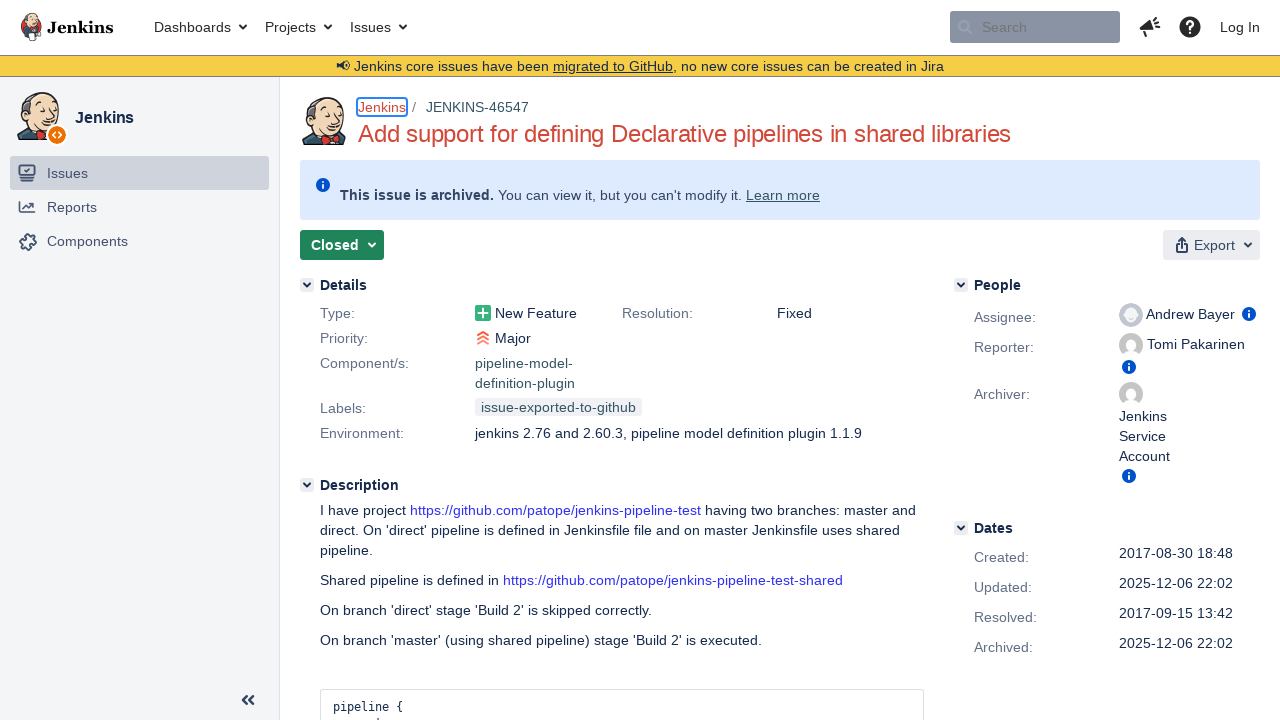

--- FILE ---
content_type: text/html;charset=UTF-8
request_url: https://issues.jenkins.io/browse/JENKINS-46547?attachmentSortBy=dateTime
body_size: 67763
content:


<h2 style="display:none;">[JENKINS-46547] Add support for defining Declarative pipelines in shared libraries</h2>


    














    <div class="tabwrap aui-tabs horizontal-tabs aui-tabs-disabled">
        <script>resourcePhaseCheckpoint.interaction.then(() => require('wrm/require')('wrc!commentPins'));</script><script>resourcePhaseCheckpoint.interaction.then(() => require('wrm/require')('wrc!commentPinsDiscovery'));</script>

        <ul role="tablist" id="issue-tabs" class="tabs-menu" aria-label="Activity">
                                
            
            <li class="menu-item "
                role="presentation"
                id="all-tabpanel"
                data-id="all-tabpanel"
                data-key="com.atlassian.jira.plugin.system.issuetabpanels:all-tabpanel"
                data-label="All"
                data-href="/browse/JENKINS-46547?page=com.atlassian.jira.plugin.system.issuetabpanels:all-tabpanel"
            >
                                    <a role="tab" aria-selected="false" aria-controls="all-tabpanel-tabpanel" id="all-tabpanel-link" href="/browse/JENKINS-46547?page=com.atlassian.jira.plugin.system.issuetabpanels:all-tabpanel" tabindex="-1" class="ajax-activity-content">All</a>
                            </li>
                                
            
            <li class="menu-item  active-tab active "
                role="presentation"
                id="comment-tabpanel"
                data-id="comment-tabpanel"
                data-key="com.atlassian.jira.plugin.system.issuetabpanels:comment-tabpanel"
                data-label="Comments"
                data-href="/browse/JENKINS-46547?page=com.atlassian.jira.plugin.system.issuetabpanels:comment-tabpanel"
            >
                                    <a role="tab" aria-controls="comment-tabpanel-tabpanel" id="comment-tabpanel-link" aria-selected="true" tabindex="0">Comments</a>
                            </li>
                                
            
            <li class="menu-item "
                role="presentation"
                id="changehistory-tabpanel"
                data-id="changehistory-tabpanel"
                data-key="com.atlassian.jira.plugin.system.issuetabpanels:changehistory-tabpanel"
                data-label="History"
                data-href="/browse/JENKINS-46547?page=com.atlassian.jira.plugin.system.issuetabpanels:changehistory-tabpanel"
            >
                                    <a role="tab" aria-selected="false" aria-controls="changehistory-tabpanel-tabpanel" id="changehistory-tabpanel-link" href="/browse/JENKINS-46547?page=com.atlassian.jira.plugin.system.issuetabpanels:changehistory-tabpanel" tabindex="-1" class="ajax-activity-content">History</a>
                            </li>
                                
            
            <li class="menu-item "
                role="presentation"
                id="activity-stream-issue-tab"
                data-id="activity-stream-issue-tab"
                data-key="com.atlassian.streams.streams-jira-plugin:activity-stream-issue-tab"
                data-label="Activity"
                data-href="/browse/JENKINS-46547?page=com.atlassian.streams.streams-jira-plugin:activity-stream-issue-tab"
            >
                                    <a role="tab" aria-selected="false" aria-controls="activity-stream-issue-tab-tabpanel" id="activity-stream-issue-tab-link" href="/browse/JENKINS-46547?page=com.atlassian.streams.streams-jira-plugin:activity-stream-issue-tab" tabindex="-1" class="ajax-activity-content">Activity</a>
                            </li>
                </ul>

                    <div class="sortwrap">
                                    <button id="sort-button" class="issue-activity-sort-link aui-button aui-button-compact aui-button-subtle ajax-activity-content" data-tab-sort data-ajax="/browse/JENKINS-46547?actionOrder=desc" data-order="desc" title="Reverse sort direction">
                        <span class="activity-tab-sort-label">Oldest first</span>
                        <span class="aui-icon activity-tab-sort-up"></span>
                    </button>
                            </div>
                        <div class="tabs-pane active-pane"></div>
    </div>
                                <div class="issuePanelWrapper" id="comment-tabpanel-tabpanel" tabindex="0" role="tabpanel" aria-labelledby="comment-tabpanel-link">
            <div class="issuePanelProgress"></div>
            <div class="issuePanelContainer" id="issue_actions_container">
                <div class="issuePanelHeaderContainer" id="issue_actions_header_container">
                    



<b>Pinned comments</b>
<br/>
<div class="issuePanelContainer" id="issue_pin_comments_container">
                



<div id="pinned-comment-480954" class="issue-data-block activity-comment twixi-block  expanded ">
    <div class="twixi-wrap verbose actionContainer">
        <div class="action-head">
            <h3>
                <button class="twixi icon-default aui-icon aui-icon-small aui-iconfont-expanded">
                    Collapse comment:         
    
    
    
    
            
            
                                                Pinned by         Jenkins Service Account
                                                    Jenkins Service Account added a comment - 2025-12-06 22:02     
                </button>
            </h3>
            <div class="action-details">        
    
    
    
    
            
            
                                                <div id="pinheader-480954">
                                                <p class="issue-comment-action"><span class='icon-default aui-icon aui-icon-small pin-icon' title='Pinned 2025-12-06 22:02'></span> Pinned by         



    <a class="user-hover user-avatar" rel="ircbot" id="commentauthor_${commentAction.comment.id}_pinnedby" href="/secure/ViewProfile.jspa?name=ircbot"><span class="aui-avatar aui-avatar-xsmall"><span class="aui-avatar-inner"><img src="https://www.gravatar.com/avatar/7bf9d0012015578bc38244c3e5828281?d=mm&amp;s=16" alt="" loading="lazy" /></span></span> Jenkins Service Account</a>
</p>
                    </div>
                                                    



    <a class="user-hover user-avatar" rel="ircbot" id="commentauthor_480954_verbose" href="/secure/ViewProfile.jspa?name=ircbot"><span class="aui-avatar aui-avatar-xsmall"><span class="aui-avatar-inner"><img src="https://www.gravatar.com/avatar/7bf9d0012015578bc38244c3e5828281?d=mm&amp;s=16" alt="" loading="lazy" /></span></span> Jenkins Service Account</a>
 added a comment  - <a href='/browse/JENKINS-46547?focusedId=480954&page=com.atlassian.jira.plugin.system.issuetabpanels:comment-tabpanel#comment-480954' class='commentdate_480954_verbose subText comment-created-date-link'><span
                class='date user-tz' title='2025-12-06 22:02'><time class='livestamp'
                                                                     datetime='2025-12-06T22:02:12+0000'>2025-12-06 22:02</time></span></a>       </div>
        </div>
        <div class="action-body flooded"><p>All issues for Jenkins have been migrated to <a href="https://github.com/jenkinsci/pipeline-model-definition-plugin/issues/" class="external-link" target="_blank" rel="nofollow noopener">GitHub</a></p>

<p>Here is the link to this issue on GitHub: <a href="https://github.com/jenkinsci/pipeline-model-definition-plugin/issues/1144" class="external-link" target="_blank" rel="nofollow noopener">https://github.com/jenkinsci/pipeline-model-definition-plugin/issues/1144</a></p>

<p>To find related issues use this search: <a href="https://github.com/jenkinsci/pipeline-model-definition-plugin/issues/?q=%22JENKINS-46547%22" class="external-link" target="_blank" rel="nofollow noopener">https://github.com/jenkinsci/pipeline-model-definition-plugin/issues/?q=%22JENKINS-46547%22</a></p>

<p>For more details see the <a href="https://jenkins.io/redirect/core-components-jira-migration" class="external-link" target="_blank" rel="nofollow noopener">announcement</a></p>

<p>(<em>Note: this is an automated bulk comment</em>)</p> </div>
        <div class="action-links action-comment-actions">
                                        </div>
    </div>
    <div class="twixi-wrap concise actionContainer">
        <div class="action-head">
            <h3>
                <button class="twixi icon-default aui-icon aui-icon-small aui-iconfont-collapsed">
                    Expand comment:         
    
    
    
    
            
            
                                                Pinned by         Jenkins Service Account
                                                    Jenkins Service Account added a comment - 2025-12-06 22:02     
                </button>
            </h3>
            <div class="action-details flooded">
                        
    
    
    
    
            
            
                            <span id="collapsed-pinheader-480954">
                    <span class='icon-default aui-icon aui-icon-small pin-icon' title='Pinned 2025-12-06 22:02'></span>
                </span>
                                    



    <a class="user-hover user-avatar" rel="ircbot" id="commentauthor_480954_concise" href="/secure/ViewProfile.jspa?name=ircbot"><span class="aui-avatar aui-avatar-xsmall"><span class="aui-avatar-inner"><img src="https://www.gravatar.com/avatar/7bf9d0012015578bc38244c3e5828281?d=mm&amp;s=16" alt="" loading="lazy" /></span></span> Jenkins Service Account</a>
 added a comment  - <a href='/browse/JENKINS-46547?focusedId=480954&page=com.atlassian.jira.plugin.system.issuetabpanels:comment-tabpanel#comment-480954' class='commentdate_480954_concise subText comment-created-date-link'><span
                class='date user-tz' title='2025-12-06 22:02'><time class='livestamp'
                                                                     datetime='2025-12-06T22:02:12+0000'>2025-12-06 22:02</time></span></a>                         All issues for Jenkins have been migrated to  GitHub  

 Here is the link to this issue on GitHub:  https://github.com/jenkinsci/pipeline-model-definition-plugin/issues/1144  

 To find related issues use this search:  https://github.com/jenkinsci/pipeline-model-definition-plugin/issues/?q=%22JENKINS-46547%22  

 For more details see the  announcement  

 ( Note: this is an automated bulk comment )              </div>
        </div>
    </div>
</div>
         </div>
<br/>
<b>All comments</b>
<br/>

                </div>
                                                            <div class="message-container">
    <button class="collapsed-actions collapsed-comment-tabpanel show-more-comment-tabpanel show-more-tab-items aui-button" data-fetch-mode="older" data-url="/browse/JENKINS-46547?page=com.atlassian.jira.plugin.system.issuetabpanels:comment-tabpanel&fetchMode=OLDER&actionOrder=asc&fromDate=2017-09-14T12%3A46%3A46.000%2B0000" data-url-all="/browse/JENKINS-46547?page=com.atlassian.jira.plugin.system.issuetabpanels:comment-tabpanel&fetchMode=OLDER&showAll=true&actionOrder=asc&fromDate=2017-09-14T12%3A46%3A46.000%2B0000" data-load-all-message="select to load all" >Load more older comments</button>
</div>                                             



<div id="comment-313730" class="issue-data-block activity-comment twixi-block  expanded ">
    <div class="twixi-wrap verbose actionContainer">
        <div class="action-head">
            <h3>
                <button class="twixi icon-default aui-icon aui-icon-small aui-iconfont-expanded">
                    Collapse comment:         
    
    
    
    
                            Andrew Bayer added a comment - 2017-09-14 12:46     
                </button>
            </h3>
            <div class="action-details">        
    
    
    
    
                            



    <a class="user-hover user-avatar" rel="abayer" id="commentauthor_313730_verbose" href="/secure/ViewProfile.jspa?name=abayer"><span class="aui-avatar aui-avatar-xsmall"><span class="aui-avatar-inner"><img src="https://issues.jenkins.io/secure/useravatar?size=xsmall&amp;avatarId=10292" alt="" loading="lazy" /></span></span> Andrew Bayer</a>
 added a comment  - <a href='/browse/JENKINS-46547?focusedId=313730&page=com.atlassian.jira.plugin.system.issuetabpanels:comment-tabpanel#comment-313730' class='commentdate_313730_verbose subText comment-created-date-link'><span
                class='date user-tz' title='2017-09-14 12:46'><time class='livestamp'
                                                                     datetime='2017-09-14T12:46:46+0000'>2017-09-14 12:46</time></span></a>       </div>
        </div>
        <div class="action-body flooded"><p><a href="https://issues.jenkins.io/secure/ViewProfile.jspa?name=reinholdfuereder" class="user-hover" rel="reinholdfuereder">reinholdfuereder</a> Correct, Declarative 1.2. And I am debating holding up the 1.2 release to include <a href="https://github.com/jenkinsci/pipeline-model-definition-plugin/pull/193" class="external-link" target="_blank" rel="nofollow noopener">https://github.com/jenkinsci/pipeline-model-definition-plugin/pull/193</a>.</p> </div>
        <div class="action-links action-comment-actions">
                                        </div>
    </div>
    <div class="twixi-wrap concise actionContainer">
        <div class="action-head">
            <h3>
                <button class="twixi icon-default aui-icon aui-icon-small aui-iconfont-collapsed">
                    Expand comment:         
    
    
    
    
                            Andrew Bayer added a comment - 2017-09-14 12:46     
                </button>
            </h3>
            <div class="action-details flooded">
                        
    
    
    
    
                            



    <a class="user-hover user-avatar" rel="abayer" id="commentauthor_313730_concise" href="/secure/ViewProfile.jspa?name=abayer"><span class="aui-avatar aui-avatar-xsmall"><span class="aui-avatar-inner"><img src="https://issues.jenkins.io/secure/useravatar?size=xsmall&amp;avatarId=10292" alt="" loading="lazy" /></span></span> Andrew Bayer</a>
 added a comment  - <a href='/browse/JENKINS-46547?focusedId=313730&page=com.atlassian.jira.plugin.system.issuetabpanels:comment-tabpanel#comment-313730' class='commentdate_313730_concise subText comment-created-date-link'><span
                class='date user-tz' title='2017-09-14 12:46'><time class='livestamp'
                                                                     datetime='2017-09-14T12:46:46+0000'>2017-09-14 12:46</time></span></a>                          reinholdfuereder  Correct, Declarative 1.2. And I am debating holding up the 1.2 release to include  https://github.com/jenkinsci/pipeline-model-definition-plugin/pull/193 .              </div>
        </div>
    </div>
</div>
                                             



<div id="comment-313866" class="issue-data-block activity-comment twixi-block  expanded ">
    <div class="twixi-wrap verbose actionContainer">
        <div class="action-head">
            <h3>
                <button class="twixi icon-default aui-icon aui-icon-small aui-iconfont-expanded">
                    Collapse comment:         
    
    
    
    
                            SCM/JIRA link daemon added a comment - 2017-09-15 13:41     
                </button>
            </h3>
            <div class="action-details">        
    
    
    
    
                            



    <a class="user-hover user-avatar" rel="scm_issue_link" id="commentauthor_313866_verbose" href="/secure/ViewProfile.jspa?name=scm_issue_link"><span class="aui-avatar aui-avatar-xsmall"><span class="aui-avatar-inner"><img src="https://issues.jenkins.io/secure/useravatar?size=xsmall&amp;avatarId=10292" alt="" loading="lazy" /></span></span> SCM/JIRA link daemon</a>
 added a comment  - <a href='/browse/JENKINS-46547?focusedId=313866&page=com.atlassian.jira.plugin.system.issuetabpanels:comment-tabpanel#comment-313866' class='commentdate_313866_verbose subText comment-created-date-link'><span
                class='date user-tz' title='2017-09-15 13:41'><time class='livestamp'
                                                                     datetime='2017-09-15T13:41:04+0000'>2017-09-15 13:41</time></span></a>       </div>
        </div>
        <div class="action-body flooded"><p>Code changed in jenkins<br/>
User: Andrew Bayer<br/>
Path:<br/>
 pipeline-model-definition/src/main/groovy/org/jenkinsci/plugins/pipeline/modeldefinition/parser/ModelParser.groovy<br/>
 pipeline-model-definition/src/main/java/org/jenkinsci/plugins/pipeline/modeldefinition/parser/GroovyShellDecoratorImpl.java<br/>
 pipeline-model-definition/src/test/java/org/jenkinsci/plugins/pipeline/modeldefinition/BasicModelDefTest.java<br/>
 pipeline-model-definition/src/test/resources/libForPipelineDefinedInLibrary.groovy<br/>
 pipeline-model-definition/src/test/resources/pipelineDefinedInLibrary.groovy<br/>
<a href="http://jenkins-ci.org/commit/pipeline-model-definition-plugin/cbdb67a58a79dfb9c5af8d2d716d4685933f1456" class="external-link" target="_blank" rel="nofollow noopener">http://jenkins-ci.org/commit/pipeline-model-definition-plugin/cbdb67a58a79dfb9c5af8d2d716d4685933f1456</a><br/>
Log:<br/>
  <a href="https://issues.jenkins.io/browse/JENKINS-46547" title="Add support for defining Declarative pipelines in shared libraries" class="issue-link" data-issue-key="JENKINS-46547"><del>JENKINS-46547</del></a> Allow loading pipeline {} blocks from shared libraries</p>

<p>This is a work-in-progress - more is needed to be sure that we don't<br/>
parse/validate/transform things we shouldn't, etc</p>

 </div>
        <div class="action-links action-comment-actions">
                                        </div>
    </div>
    <div class="twixi-wrap concise actionContainer">
        <div class="action-head">
            <h3>
                <button class="twixi icon-default aui-icon aui-icon-small aui-iconfont-collapsed">
                    Expand comment:         
    
    
    
    
                            SCM/JIRA link daemon added a comment - 2017-09-15 13:41     
                </button>
            </h3>
            <div class="action-details flooded">
                        
    
    
    
    
                            



    <a class="user-hover user-avatar" rel="scm_issue_link" id="commentauthor_313866_concise" href="/secure/ViewProfile.jspa?name=scm_issue_link"><span class="aui-avatar aui-avatar-xsmall"><span class="aui-avatar-inner"><img src="https://issues.jenkins.io/secure/useravatar?size=xsmall&amp;avatarId=10292" alt="" loading="lazy" /></span></span> SCM/JIRA link daemon</a>
 added a comment  - <a href='/browse/JENKINS-46547?focusedId=313866&page=com.atlassian.jira.plugin.system.issuetabpanels:comment-tabpanel#comment-313866' class='commentdate_313866_concise subText comment-created-date-link'><span
                class='date user-tz' title='2017-09-15 13:41'><time class='livestamp'
                                                                     datetime='2017-09-15T13:41:04+0000'>2017-09-15 13:41</time></span></a>                         Code changed in jenkins 
User: Andrew Bayer 
Path: 
 pipeline-model-definition/src/main/groovy/org/jenkinsci/plugins/pipeline/modeldefinition/parser/ModelParser.groovy 
 pipeline-model-definition/src/main/java/org/jenkinsci/plugins/pipeline/modeldefinition/parser/GroovyShellDecoratorImpl.java 
 pipeline-model-definition/src/test/java/org/jenkinsci/plugins/pipeline/modeldefinition/BasicModelDefTest.java 
 pipeline-model-definition/src/test/resources/libForPipelineDefinedInLibrary.groovy 
 pipeline-model-definition/src/test/resources/pipelineDefinedInLibrary.groovy 
 http://jenkins-ci.org/commit/pipeline-model-definition-plugin/cbdb67a58a79dfb9c5af8d2d716d4685933f1456  
Log: 
    JENKINS-46547   Allow loading pipeline {} blocks from shared libraries 

 This is a work-in-progress - more is needed to be sure that we don't 
parse/validate/transform things we shouldn't, etc 

             </div>
        </div>
    </div>
</div>
                                             



<div id="comment-313867" class="issue-data-block activity-comment twixi-block  expanded ">
    <div class="twixi-wrap verbose actionContainer">
        <div class="action-head">
            <h3>
                <button class="twixi icon-default aui-icon aui-icon-small aui-iconfont-expanded">
                    Collapse comment:         
    
    
    
    
                            SCM/JIRA link daemon added a comment - 2017-09-15 13:41     
                </button>
            </h3>
            <div class="action-details">        
    
    
    
    
                            



    <a class="user-hover user-avatar" rel="scm_issue_link" id="commentauthor_313867_verbose" href="/secure/ViewProfile.jspa?name=scm_issue_link"><span class="aui-avatar aui-avatar-xsmall"><span class="aui-avatar-inner"><img src="https://issues.jenkins.io/secure/useravatar?size=xsmall&amp;avatarId=10292" alt="" loading="lazy" /></span></span> SCM/JIRA link daemon</a>
 added a comment  - <a href='/browse/JENKINS-46547?focusedId=313867&page=com.atlassian.jira.plugin.system.issuetabpanels:comment-tabpanel#comment-313867' class='commentdate_313867_verbose subText comment-created-date-link'><span
                class='date user-tz' title='2017-09-15 13:41'><time class='livestamp'
                                                                     datetime='2017-09-15T13:41:08+0000'>2017-09-15 13:41</time></span></a>       </div>
        </div>
        <div class="action-body flooded"><p>Code changed in jenkins<br/>
User: Andrew Bayer<br/>
Path:<br/>
 pipeline-model-api/src/main/java/org/jenkinsci/plugins/pipeline/modeldefinition/ast/ModelASTStages.java<br/>
 pipeline-model-definition/src/main/groovy/org/jenkinsci/plugins/pipeline/modeldefinition/Utils.groovy<br/>
 pipeline-model-definition/src/main/groovy/org/jenkinsci/plugins/pipeline/modeldefinition/model/Root.groovy<br/>
 pipeline-model-definition/src/main/groovy/org/jenkinsci/plugins/pipeline/modeldefinition/parser/ASTParserUtils.groovy<br/>
 pipeline-model-definition/src/main/groovy/org/jenkinsci/plugins/pipeline/modeldefinition/parser/ModelParser.groovy<br/>
 pipeline-model-definition/src/main/groovy/org/jenkinsci/plugins/pipeline/modeldefinition/parser/PipelineStepFinder.groovy<br/>
 pipeline-model-definition/src/main/groovy/org/jenkinsci/plugins/pipeline/modeldefinition/parser/RuntimeASTTransformer.groovy<br/>
 pipeline-model-definition/src/main/java/org/jenkinsci/plugins/pipeline/modeldefinition/actions/ExecutionModelAction.java<br/>
 pipeline-model-definition/src/main/java/org/jenkinsci/plugins/pipeline/modeldefinition/parser/GroovyShellDecoratorImpl.java<br/>
 pipeline-model-definition/src/main/resources/org/jenkinsci/plugins/pipeline/modeldefinition/ModelInterpreter.groovy<br/>
 pipeline-model-definition/src/test/java/org/jenkinsci/plugins/pipeline/modeldefinition/BasicModelDefTest.java<br/>
 pipeline-model-definition/src/test/resources/fromEvaluate.groovy<br/>
 pipeline-model-definition/src/test/resources/libForMultiplePipelinesDefinedInLibrary.groovy<br/>
 pipeline-model-definition/src/test/resources/libForMultiplePipelinesExecutedInLibrary.groovy<br/>
 pipeline-model-definition/src/test/resources/libForPipelineDefinedInLibrary.groovy<br/>
 pipeline-model-definition/src/test/resources/multiplePipelinesDefinedInLibraryFirst.groovy<br/>
 pipeline-model-definition/src/test/resources/multiplePipelinesDefinedInLibrarySecond.groovy<br/>
 pipeline-model-definition/src/test/resources/pipelineDefinedInLibrary.groovy<br/>
 pipeline-model-definition/src/test/resources/postStage/globalAndLocalAlways.groovy<br/>
 pipeline-model-definition/src/test/resources/postStage/localAll.groovy<br/>
 pipeline-model-definition/src/test/resources/postStage/localAlways.groovy<br/>
<a href="http://jenkins-ci.org/commit/pipeline-model-definition-plugin/6dba039fe3d5f1539db2cab7ddbf68e4a8a40789" class="external-link" target="_blank" rel="nofollow noopener">http://jenkins-ci.org/commit/pipeline-model-definition-plugin/6dba039fe3d5f1539db2cab7ddbf68e4a8a40789</a><br/>
Log:<br/>
  Merge pull request #193 from abayer/jenkins-46547</p>

<p><a href="https://issues.jenkins.io/browse/JENKINS-46547" title="Add support for defining Declarative pipelines in shared libraries" class="issue-link" data-issue-key="JENKINS-46547"><del>JENKINS-46547</del></a> Allow loading pipeline {} blocks from shared libraries</p>


<p>Compare: <a href="https://github.com/jenkinsci/pipeline-model-definition-plugin/compare/e9d0feee71db...6dba039fe3d5" class="external-link" target="_blank" rel="nofollow noopener">https://github.com/jenkinsci/pipeline-model-definition-plugin/compare/e9d0feee71db...6dba039fe3d5</a></p>
 </div>
        <div class="action-links action-comment-actions">
                                        </div>
    </div>
    <div class="twixi-wrap concise actionContainer">
        <div class="action-head">
            <h3>
                <button class="twixi icon-default aui-icon aui-icon-small aui-iconfont-collapsed">
                    Expand comment:         
    
    
    
    
                            SCM/JIRA link daemon added a comment - 2017-09-15 13:41     
                </button>
            </h3>
            <div class="action-details flooded">
                        
    
    
    
    
                            



    <a class="user-hover user-avatar" rel="scm_issue_link" id="commentauthor_313867_concise" href="/secure/ViewProfile.jspa?name=scm_issue_link"><span class="aui-avatar aui-avatar-xsmall"><span class="aui-avatar-inner"><img src="https://issues.jenkins.io/secure/useravatar?size=xsmall&amp;avatarId=10292" alt="" loading="lazy" /></span></span> SCM/JIRA link daemon</a>
 added a comment  - <a href='/browse/JENKINS-46547?focusedId=313867&page=com.atlassian.jira.plugin.system.issuetabpanels:comment-tabpanel#comment-313867' class='commentdate_313867_concise subText comment-created-date-link'><span
                class='date user-tz' title='2017-09-15 13:41'><time class='livestamp'
                                                                     datetime='2017-09-15T13:41:08+0000'>2017-09-15 13:41</time></span></a>                         Code changed in jenkins 
User: Andrew Bayer 
Path: 
 pipeline-model-api/src/main/java/org/jenkinsci/plugins/pipeline/modeldefinition/ast/ModelASTStages.java 
 pipeline-model-definition/src/main/groovy/org/jenkinsci/plugins/pipeline/modeldefinition/Utils.groovy 
 pipeline-model-definition/src/main/groovy/org/jenkinsci/plugins/pipeline/modeldefinition/model/Root.groovy 
 pipeline-model-definition/src/main/groovy/org/jenkinsci/plugins/pipeline/modeldefinition/parser/ASTParserUtils.groovy 
 pipeline-model-definition/src/main/groovy/org/jenkinsci/plugins/pipeline/modeldefinition/parser/ModelParser.groovy 
 pipeline-model-definition/src/main/groovy/org/jenkinsci/plugins/pipeline/modeldefinition/parser/PipelineStepFinder.groovy 
 pipeline-model-definition/src/main/groovy/org/jenkinsci/plugins/pipeline/modeldefinition/parser/RuntimeASTTransformer.groovy 
 pipeline-model-definition/src/main/java/org/jenkinsci/plugins/pipeline/modeldefinition/actions/ExecutionModelAction.java 
 pipeline-model-definition/src/main/java/org/jenkinsci/plugins/pipeline/modeldefinition/parser/GroovyShellDecoratorImpl.java 
 pipeline-model-definition/src/main/resources/org/jenkinsci/plugins/pipeline/modeldefinition/ModelInterpreter.groovy 
 pipeline-model-definition/src/test/java/org/jenkinsci/plugins/pipeline/modeldefinition/BasicModelDefTest.java 
 pipeline-model-definition/src/test/resources/fromEvaluate.groovy 
 pipeline-model-definition/src/test/resources/libForMultiplePipelinesDefinedInLibrary.groovy 
 pipeline-model-definition/src/test/resources/libForMultiplePipelinesExecutedInLibrary.groovy 
 pipeline-model-definition/src/test/resources/libForPipelineDefinedInLibrary.groovy 
 pipeline-model-definition/src/test/resources/multiplePipelinesDefinedInLibraryFirst.groovy 
 pipeline-model-definition/src/test/resources/multiplePipelinesDefinedInLibrarySecond.groovy 
 pipeline-model-definition/src/test/resources/pipelineDefinedInLibrary.groovy 
 pipeline-model-definition/src/test/resources/postStage/globalAndLocalAlways.groovy 
 pipeline-model-definition/src/test/resources/postStage/localAll.groovy 
 pipeline-model-definition/src/test/resources/postStage/localAlways.groovy 
 http://jenkins-ci.org/commit/pipeline-model-definition-plugin/6dba039fe3d5f1539db2cab7ddbf68e4a8a40789  
Log: 
  Merge pull request #193 from abayer/jenkins-46547 

   JENKINS-46547   Allow loading pipeline {} blocks from shared libraries 


 Compare:  https://github.com/jenkinsci/pipeline-model-definition-plugin/compare/e9d0feee71db...6dba039fe3d5  
             </div>
        </div>
    </div>
</div>
                                             



<div id="comment-313868" class="issue-data-block activity-comment twixi-block  expanded ">
    <div class="twixi-wrap verbose actionContainer">
        <div class="action-head">
            <h3>
                <button class="twixi icon-default aui-icon aui-icon-small aui-iconfont-expanded">
                    Collapse comment:         
    
    
    
    
                            Andrew Bayer added a comment - 2017-09-15 13:42     
                </button>
            </h3>
            <div class="action-details">        
    
    
    
    
                            



    <a class="user-hover user-avatar" rel="abayer" id="commentauthor_313868_verbose" href="/secure/ViewProfile.jspa?name=abayer"><span class="aui-avatar aui-avatar-xsmall"><span class="aui-avatar-inner"><img src="https://issues.jenkins.io/secure/useravatar?size=xsmall&amp;avatarId=10292" alt="" loading="lazy" /></span></span> Andrew Bayer</a>
 added a comment  - <a href='/browse/JENKINS-46547?focusedId=313868&page=com.atlassian.jira.plugin.system.issuetabpanels:comment-tabpanel#comment-313868' class='commentdate_313868_verbose subText comment-created-date-link'><span
                class='date user-tz' title='2017-09-15 13:42'><time class='livestamp'
                                                                     datetime='2017-09-15T13:42:04+0000'>2017-09-15 13:42</time></span></a>       </div>
        </div>
        <div class="action-body flooded"><p>Ok, this is in 1.2-beta-5 (which I'm cutting now) and will be in 1.2 when it's released next week. </p> </div>
        <div class="action-links action-comment-actions">
                                        </div>
    </div>
    <div class="twixi-wrap concise actionContainer">
        <div class="action-head">
            <h3>
                <button class="twixi icon-default aui-icon aui-icon-small aui-iconfont-collapsed">
                    Expand comment:         
    
    
    
    
                            Andrew Bayer added a comment - 2017-09-15 13:42     
                </button>
            </h3>
            <div class="action-details flooded">
                        
    
    
    
    
                            



    <a class="user-hover user-avatar" rel="abayer" id="commentauthor_313868_concise" href="/secure/ViewProfile.jspa?name=abayer"><span class="aui-avatar aui-avatar-xsmall"><span class="aui-avatar-inner"><img src="https://issues.jenkins.io/secure/useravatar?size=xsmall&amp;avatarId=10292" alt="" loading="lazy" /></span></span> Andrew Bayer</a>
 added a comment  - <a href='/browse/JENKINS-46547?focusedId=313868&page=com.atlassian.jira.plugin.system.issuetabpanels:comment-tabpanel#comment-313868' class='commentdate_313868_concise subText comment-created-date-link'><span
                class='date user-tz' title='2017-09-15 13:42'><time class='livestamp'
                                                                     datetime='2017-09-15T13:42:04+0000'>2017-09-15 13:42</time></span></a>                         Ok, this is in 1.2-beta-5 (which I'm cutting now) and will be in 1.2 when it's released next week.               </div>
        </div>
    </div>
</div>
                                             



<div id="comment-314938" class="issue-data-block activity-comment twixi-block  expanded ">
    <div class="twixi-wrap verbose actionContainer">
        <div class="action-head">
            <h3>
                <button class="twixi icon-default aui-icon aui-icon-small aui-iconfont-expanded">
                    Collapse comment:         
    
    
    
    
                            SCM/JIRA link daemon added a comment - 2017-09-25 19:49     
                </button>
            </h3>
            <div class="action-details">        
    
    
    
    
                            



    <a class="user-hover user-avatar" rel="scm_issue_link" id="commentauthor_314938_verbose" href="/secure/ViewProfile.jspa?name=scm_issue_link"><span class="aui-avatar aui-avatar-xsmall"><span class="aui-avatar-inner"><img src="https://issues.jenkins.io/secure/useravatar?size=xsmall&amp;avatarId=10292" alt="" loading="lazy" /></span></span> SCM/JIRA link daemon</a>
 added a comment  - <a href='/browse/JENKINS-46547?focusedId=314938&page=com.atlassian.jira.plugin.system.issuetabpanels:comment-tabpanel#comment-314938' class='commentdate_314938_verbose subText comment-created-date-link'><span
                class='date user-tz' title='2017-09-25 19:49'><time class='livestamp'
                                                                     datetime='2017-09-25T19:49:44+0000'>2017-09-25 19:49</time></span></a>       </div>
        </div>
        <div class="action-body flooded"><p>Code changed in jenkins<br/>
User: Andrew Bayer<br/>
Path:<br/>
 content/doc/book/pipeline/shared-libraries.adoc<br/>
<a href="http://jenkins-ci.org/commit/jenkins.io/7009b1682960bdae12d5bfb54540dcff68529944" class="external-link" target="_blank" rel="nofollow noopener">http://jenkins-ci.org/commit/jenkins.io/7009b1682960bdae12d5bfb54540dcff68529944</a><br/>
Log:<br/>
  Preliminary doc update for <a href="https://issues.jenkins.io/browse/JENKINS-46547" title="Add support for defining Declarative pipelines in shared libraries" class="issue-link" data-issue-key="JENKINS-46547"><del>JENKINS-46547</del></a></p>

 </div>
        <div class="action-links action-comment-actions">
                                        </div>
    </div>
    <div class="twixi-wrap concise actionContainer">
        <div class="action-head">
            <h3>
                <button class="twixi icon-default aui-icon aui-icon-small aui-iconfont-collapsed">
                    Expand comment:         
    
    
    
    
                            SCM/JIRA link daemon added a comment - 2017-09-25 19:49     
                </button>
            </h3>
            <div class="action-details flooded">
                        
    
    
    
    
                            



    <a class="user-hover user-avatar" rel="scm_issue_link" id="commentauthor_314938_concise" href="/secure/ViewProfile.jspa?name=scm_issue_link"><span class="aui-avatar aui-avatar-xsmall"><span class="aui-avatar-inner"><img src="https://issues.jenkins.io/secure/useravatar?size=xsmall&amp;avatarId=10292" alt="" loading="lazy" /></span></span> SCM/JIRA link daemon</a>
 added a comment  - <a href='/browse/JENKINS-46547?focusedId=314938&page=com.atlassian.jira.plugin.system.issuetabpanels:comment-tabpanel#comment-314938' class='commentdate_314938_concise subText comment-created-date-link'><span
                class='date user-tz' title='2017-09-25 19:49'><time class='livestamp'
                                                                     datetime='2017-09-25T19:49:44+0000'>2017-09-25 19:49</time></span></a>                         Code changed in jenkins 
User: Andrew Bayer 
Path: 
 content/doc/book/pipeline/shared-libraries.adoc 
 http://jenkins-ci.org/commit/jenkins.io/7009b1682960bdae12d5bfb54540dcff68529944  
Log: 
  Preliminary doc update for   JENKINS-46547   

             </div>
        </div>
    </div>
</div>
                                             



<div id="comment-314990" class="issue-data-block activity-comment twixi-block  expanded ">
    <div class="twixi-wrap verbose actionContainer">
        <div class="action-head">
            <h3>
                <button class="twixi icon-default aui-icon aui-icon-small aui-iconfont-expanded">
                    Collapse comment:         
    
    
    
    
                            Reinhold Füreder added a comment - 2017-09-26 06:39     
                </button>
            </h3>
            <div class="action-details">        
    
    
    
    
                            



    <a class="user-hover user-avatar" rel="reinholdfuereder" id="commentauthor_314990_verbose" href="/secure/ViewProfile.jspa?name=reinholdfuereder"><span class="aui-avatar aui-avatar-xsmall"><span class="aui-avatar-inner"><img src="https://www.gravatar.com/avatar/6869391588cb7c2130d66dd7a2ce5ff8?d=mm&amp;s=16" alt="" loading="lazy" /></span></span> Reinhold Füreder</a>
 added a comment  - <a href='/browse/JENKINS-46547?focusedId=314990&page=com.atlassian.jira.plugin.system.issuetabpanels:comment-tabpanel#comment-314990' class='commentdate_314990_verbose subText comment-created-date-link'><span
                class='date user-tz' title='2017-09-26 06:39'><time class='livestamp'
                                                                     datetime='2017-09-26T06:39:22+0000'>2017-09-26 06:39</time></span></a>       </div>
        </div>
        <div class="action-body flooded"><p><a href="https://issues.jenkins.io/secure/ViewProfile.jspa?name=abayer" class="user-hover" rel="abayer">abayer</a> While the preliminary doc update is consistent with your comments (from 2017-09-14) above, I think the recent blog post is not (please mind the diffierence "src" vs. "vars" folder) – or do I misunderstand that?</p>

<p>This is part of the blog post of <a href="https://jenkins.io/blog/2017/09/25/declarative-1" class="external-link" target="_blank" rel="nofollow noopener">https://jenkins.io/blog/2017/09/25/declarative-1</a></p>

<p><span class="image-wrap" style=""><img src="/secure/attachment/39855/39855_image-2017-09-26-08-37-46-034.png" style="border: 0px solid black" /></span></p> </div>
        <div class="action-links action-comment-actions">
                                        </div>
    </div>
    <div class="twixi-wrap concise actionContainer">
        <div class="action-head">
            <h3>
                <button class="twixi icon-default aui-icon aui-icon-small aui-iconfont-collapsed">
                    Expand comment:         
    
    
    
    
                            Reinhold Füreder added a comment - 2017-09-26 06:39     
                </button>
            </h3>
            <div class="action-details flooded">
                        
    
    
    
    
                            



    <a class="user-hover user-avatar" rel="reinholdfuereder" id="commentauthor_314990_concise" href="/secure/ViewProfile.jspa?name=reinholdfuereder"><span class="aui-avatar aui-avatar-xsmall"><span class="aui-avatar-inner"><img src="https://www.gravatar.com/avatar/6869391588cb7c2130d66dd7a2ce5ff8?d=mm&amp;s=16" alt="" loading="lazy" /></span></span> Reinhold Füreder</a>
 added a comment  - <a href='/browse/JENKINS-46547?focusedId=314990&page=com.atlassian.jira.plugin.system.issuetabpanels:comment-tabpanel#comment-314990' class='commentdate_314990_concise subText comment-created-date-link'><span
                class='date user-tz' title='2017-09-26 06:39'><time class='livestamp'
                                                                     datetime='2017-09-26T06:39:22+0000'>2017-09-26 06:39</time></span></a>                          abayer  While the preliminary doc update is consistent with your comments (from 2017-09-14) above, I think the recent blog post is not (please mind the diffierence "src" vs. "vars" folder) – or do I misunderstand that? 

 This is part of the blog post of  https://jenkins.io/blog/2017/09/25/declarative-1  

                  </div>
        </div>
    </div>
</div>
                                             



<div id="comment-315440" class="issue-data-block activity-comment twixi-block  expanded ">
    <div class="twixi-wrap verbose actionContainer">
        <div class="action-head">
            <h3>
                <button class="twixi icon-default aui-icon aui-icon-small aui-iconfont-expanded">
                    Collapse comment:         
    
    
    
    
                            Ben Middleton added a comment - 2017-09-28 20:37     
                </button>
            </h3>
            <div class="action-details">        
    
    
    
    
                            



    <a class="user-hover user-avatar" rel="bengineer" id="commentauthor_315440_verbose" href="/secure/ViewProfile.jspa?name=bengineer"><span class="aui-avatar aui-avatar-xsmall"><span class="aui-avatar-inner"><img src="https://www.gravatar.com/avatar/9126111580664ed7ef326a77631dcb4e?d=mm&amp;s=16" alt="" loading="lazy" /></span></span> Ben Middleton</a>
 added a comment  - <a href='/browse/JENKINS-46547?focusedId=315440&page=com.atlassian.jira.plugin.system.issuetabpanels:comment-tabpanel#comment-315440' class='commentdate_315440_verbose subText comment-created-date-link'><span
                class='date user-tz' title='2017-09-28 20:37'><time class='livestamp'
                                                                     datetime='2017-09-28T20:37:32+0000'>2017-09-28 20:37</time></span></a>       </div>
        </div>
        <div class="action-body flooded"><p>Oh dear. I was one of those who was happily using a pipeline in a shared library (under vars) without any problems. This new release has introduced loads of problems, e.g.:</p>

<div class="code panel" style="border-width: 1px;"><div class="codeContent panelContent">
<pre class="code-java">/opt/jenkins-data/jobs/XO/jobs/xo-common/branches/develop/builds/24/libs/delivery/vars/commonBuild.groovy: 119: Expected to find someKey <span class="code-quote">"someValue"</span> @ line 119, column 18.
               node {
                    ^

/opt/jenkins-data/jobs/XO/jobs/xo-common/branches/develop/builds/24/libs/delivery/vars/commonBuild.groovy: 133: Not a valid section definition: "cronTrigger &amp;&amp; triggers {
            cron(cronTrigger)
        }". Some extra configuration is required. @ line 133, column 9.
           cronTrigger &amp;&amp; triggers {
           ^

/opt/jenkins-data/jobs/XO/jobs/xo-common/branches/develop/builds/24/libs/delivery/vars/commonBuild.groovy: 140: Method calls on objects not allowed outside <span class="code-quote">"script"</span> blocks. @ line 140, column 21.
                       util.info <span class="code-quote">"Building ${project}/${repository}/${jobName} on ${agentLabel}"</span>
                       ^

/opt/jenkins-data/jobs/XO/jobs/xo-common/branches/develop/builds/24/libs/delivery/vars/commonBuild.groovy: 142: Method calls on objects not allowed outside <span class="code-quote">"script"</span> blocks. @ line 142, column 21.
                       util.hipChatMessage type: <span class="code-quote">'started'</span>, repository: repository, commit: GIT_COMMIT,
                       ^

/opt/jenkins-data/jobs/XO/jobs/xo-common/branches/develop/builds/24/libs/delivery/vars/commonBuild.groovy: 145: Expected a step @ line 145, column 21.
                       mavenBuild &amp;&amp; util.mvn(mavenArguments)
                       ^

/opt/jenkins-data/jobs/XO/jobs/xo-common/branches/develop/builds/24/libs/delivery/vars/commonBuild.groovy: 147: Expected a step @ line 147, column 21.
                       gradleBuild &amp;&amp; util.gradle(gradleArguments)
                       ^

/opt/jenkins-data/jobs/XO/jobs/xo-common/branches/develop/builds/24/libs/delivery/vars/commonBuild.groovy: 138: Not a valid stage section definition: "gradleBuild &amp;&amp; post {
                    always {
                        <span class="code-comment">//        junit allowEmptyResults: <span class="code-keyword">true</span>, testResults: <span class="code-quote">'**/target/surefire-reports/TEST-*.xml'</span>
</span>                        (gradleArtifacts != '') &amp;&amp; archiveArtifacts(artifacts: gradleArtifacts, onlyIfSuccessful: <span class="code-keyword">true</span>)
                    }
                }". Some extra configuration is required. @ line 138, column 13.
               stage(<span class="code-quote">'Build'</span>) {
               ^

/opt/jenkins-data/jobs/XO/jobs/xo-common/branches/develop/builds/24/libs/delivery/vars/commonBuild.groovy: 161: Expected a step @ line 161, column 21.
                       checkstyleReport &amp;&amp; checkstyle()
                       ^
</pre>
</div></div>

<p>Here's the shared pipeline (note that there are a number of boolean flags here used to toggle various features, depending on the configuration from the calling Jenkinsfile:</p>

<div class="code panel" style="border-width: 1px;"><div class="codeContent panelContent">
<pre class="code-java">pipeline {

        agent {
            node {
                label agentLabel
                windowsBuild &amp;&amp; customWorkspace(workspaceFolder)
            }
        }

        options {
            ansiColor(<span class="code-quote">'xterm'</span>)
            buildDiscarder(logRotator(artifactDaysToKeepStr: '', artifactNumToKeepStr: <span class="code-quote">"${keptArtifacts}"</span>,
                    daysToKeepStr: <span class="code-quote">'', numToKeepStr: '</span>10'))
            timestamps()
        }

        cronTrigger &amp;&amp; triggers {
            cron(cronTrigger)
        }

        stages {
            stage(<span class="code-quote">'Build'</span>) {
                steps {
                    util.info <span class="code-quote">"Building ${project}/${repository}/${jobName} on ${agentLabel}"</span>

                    util.hipChatMessage type: <span class="code-quote">'started'</span>, repository: repository, commit: GIT_COMMIT,
                            bitbucketUrl: bitbucketUrl, rooms: hipChatRooms

                    mavenBuild &amp;&amp; util.mvn(mavenArguments)

                    gradleBuild &amp;&amp; util.gradle(gradleArguments)
                }

                gradleBuild &amp;&amp; post {
                    always {
                        (gradleArtifacts != '') &amp;&amp; archiveArtifacts(artifacts: gradleArtifacts, onlyIfSuccessful: <span class="code-keyword">true</span>)
                    }
                }
            }

            stage(<span class="code-quote">'Quality'</span>) {
                steps {

                    checkstyleReport &amp;&amp; checkstyle()

                    jacocoReport &amp;&amp; jacoco()

                    sonarQube &amp;&amp; withSonarQubeEnv(<span class="code-quote">'SonarQube'</span>) {
                        <span class="code-keyword">if</span> (mavenBuild) {
                            sonarUrl = sonarUrl + <span class="code-quote">"/dashboard?id=${POM_GROUPID}:${POM_ARTIFACTID}:${jobName}"</span>
                            util.sonar env.BRANCH_NAME
                        }
                    }
                }
            }
        }
</pre>
</div></div> </div>
        <div class="action-links action-comment-actions">
                                        </div>
    </div>
    <div class="twixi-wrap concise actionContainer">
        <div class="action-head">
            <h3>
                <button class="twixi icon-default aui-icon aui-icon-small aui-iconfont-collapsed">
                    Expand comment:         
    
    
    
    
                            Ben Middleton added a comment - 2017-09-28 20:37     
                </button>
            </h3>
            <div class="action-details flooded">
                        
    
    
    
    
                            



    <a class="user-hover user-avatar" rel="bengineer" id="commentauthor_315440_concise" href="/secure/ViewProfile.jspa?name=bengineer"><span class="aui-avatar aui-avatar-xsmall"><span class="aui-avatar-inner"><img src="https://www.gravatar.com/avatar/9126111580664ed7ef326a77631dcb4e?d=mm&amp;s=16" alt="" loading="lazy" /></span></span> Ben Middleton</a>
 added a comment  - <a href='/browse/JENKINS-46547?focusedId=315440&page=com.atlassian.jira.plugin.system.issuetabpanels:comment-tabpanel#comment-315440' class='commentdate_315440_concise subText comment-created-date-link'><span
                class='date user-tz' title='2017-09-28 20:37'><time class='livestamp'
                                                                     datetime='2017-09-28T20:37:32+0000'>2017-09-28 20:37</time></span></a>                         Oh dear. I was one of those who was happily using a pipeline in a shared library (under vars) without any problems. This new release has introduced loads of problems, e.g.: 

  
 /opt/jenkins-data/jobs/XO/jobs/xo-common/branches/develop/builds/24/libs/delivery/vars/commonBuild.groovy: 119: Expected to find someKey  "someValue"  @ line 119, column 18.
               node {
                    ^

/opt/jenkins-data/jobs/XO/jobs/xo-common/branches/develop/builds/24/libs/delivery/vars/commonBuild.groovy: 133: Not a valid section definition: "cronTrigger &amp;&amp; triggers {
            cron(cronTrigger)
        }". Some extra configuration is required. @ line 133, column 9.
           cronTrigger &amp;&amp; triggers {
           ^

/opt/jenkins-data/jobs/XO/jobs/xo-common/branches/develop/builds/24/libs/delivery/vars/commonBuild.groovy: 140: Method calls on objects not allowed outside  "script"  blocks. @ line 140, column 21.
                       util.info  "Building ${project}/${repository}/${jobName} on ${agentLabel}" 
                       ^

/opt/jenkins-data/jobs/XO/jobs/xo-common/branches/develop/builds/24/libs/delivery/vars/commonBuild.groovy: 142: Method calls on objects not allowed outside  "script"  blocks. @ line 142, column 21.
                       util.hipChatMessage type:  'started' , repository: repository, commit: GIT_COMMIT,
                       ^

/opt/jenkins-data/jobs/XO/jobs/xo-common/branches/develop/builds/24/libs/delivery/vars/commonBuild.groovy: 145: Expected a step @ line 145, column 21.
                       mavenBuild &amp;&amp; util.mvn(mavenArguments)
                       ^

/opt/jenkins-data/jobs/XO/jobs/xo-common/branches/develop/builds/24/libs/delivery/vars/commonBuild.groovy: 147: Expected a step @ line 147, column 21.
                       gradleBuild &amp;&amp; util.gradle(gradleArguments)
                       ^

/opt/jenkins-data/jobs/XO/jobs/xo-common/branches/develop/builds/24/libs/delivery/vars/commonBuild.groovy: 138: Not a valid stage section definition: "gradleBuild &amp;&amp; post {
                    always {
                         //        junit allowEmptyResults:  true , testResults:  '**/target/surefire-reports/TEST-*.xml' 
                         (gradleArtifacts != '') &amp;&amp; archiveArtifacts(artifacts: gradleArtifacts, onlyIfSuccessful:  true )
                    }
                }". Some extra configuration is required. @ line 138, column 13.
               stage( 'Build' ) {
               ^

/opt/jenkins-data/jobs/XO/jobs/xo-common/branches/develop/builds/24/libs/delivery/vars/commonBuild.groovy: 161: Expected a step @ line 161, column 21.
                       checkstyleReport &amp;&amp; checkstyle()
                       ^
 
  

 Here's the shared pipeline (note that there are a number of boolean flags here used to toggle various features, depending on the configuration from the calling Jenkinsfile: 

  
 pipeline {

        agent {
            node {
                label agentLabel
                windowsBuild &amp;&amp; customWorkspace(workspaceFolder)
            }
        }

        options {
            ansiColor( 'xterm' )
            buildDiscarder(logRotator(artifactDaysToKeepStr: '', artifactNumToKeepStr:  "${keptArtifacts}" ,
                    daysToKeepStr:  '', numToKeepStr: ' 10'))
            timestamps()
        }

        cronTrigger &amp;&amp; triggers {
            cron(cronTrigger)
        }

        stages {
            stage( 'Build' ) {
                steps {
                    util.info  "Building ${project}/${repository}/${jobName} on ${agentLabel}" 

                    util.hipChatMessage type:  'started' , repository: repository, commit: GIT_COMMIT,
                            bitbucketUrl: bitbucketUrl, rooms: hipChatRooms

                    mavenBuild &amp;&amp; util.mvn(mavenArguments)

                    gradleBuild &amp;&amp; util.gradle(gradleArguments)
                }

                gradleBuild &amp;&amp; post {
                    always {
                        (gradleArtifacts != '') &amp;&amp; archiveArtifacts(artifacts: gradleArtifacts, onlyIfSuccessful:  true )
                    }
                }
            }

            stage( 'Quality' ) {
                steps {

                    checkstyleReport &amp;&amp; checkstyle()

                    jacocoReport &amp;&amp; jacoco()

                    sonarQube &amp;&amp; withSonarQubeEnv( 'SonarQube' ) {
                         if  (mavenBuild) {
                            sonarUrl = sonarUrl +  "/dashboard?id=${POM_GROUPID}:${POM_ARTIFACTID}:${jobName}" 
                            util.sonar env.BRANCH_NAME
                        }
                    }
                }
            }
        }
 
               </div>
        </div>
    </div>
</div>
                                             



<div id="comment-315442" class="issue-data-block activity-comment twixi-block  expanded ">
    <div class="twixi-wrap verbose actionContainer">
        <div class="action-head">
            <h3>
                <button class="twixi icon-default aui-icon aui-icon-small aui-iconfont-expanded">
                    Collapse comment:         
    
    
    
    
                            Ben Middleton added a comment - 2017-09-28 20:59     
                </button>
            </h3>
            <div class="action-details">        
    
    
    
    
                            



    <a class="user-hover user-avatar" rel="bengineer" id="commentauthor_315442_verbose" href="/secure/ViewProfile.jspa?name=bengineer"><span class="aui-avatar aui-avatar-xsmall"><span class="aui-avatar-inner"><img src="https://www.gravatar.com/avatar/9126111580664ed7ef326a77631dcb4e?d=mm&amp;s=16" alt="" loading="lazy" /></span></span> Ben Middleton</a>
 added a comment  - <a href='/browse/JENKINS-46547?focusedId=315442&page=com.atlassian.jira.plugin.system.issuetabpanels:comment-tabpanel#comment-315442' class='commentdate_315442_verbose subText comment-created-date-link'><span
                class='date user-tz' title='2017-09-28 20:59'><time class='livestamp'
                                                                     datetime='2017-09-28T20:59:07+0000'>2017-09-28 20:59</time></span></a>       </div>
        </div>
        <div class="action-body flooded"><p>OK - after wrapping everything in script steps, I can resolve most of these issues. However, the following two are still a challenge:</p>

<div class="code panel" style="border-width: 1px;"><div class="codeContent panelContent">
<pre class="code-java">/opt/jenkins-data/jobs/XO/jobs/xo-common/branches/develop/builds/29/libs/delivery/vars/commonBuild.groovy: 119: Expected to find someKey <span class="code-quote">"someValue"</span> @ line 119, column 18.
               node {
                    ^

/opt/jenkins-data/jobs/XO/jobs/xo-common/branches/develop/builds/30/libs/delivery/vars/commonBuild.groovy: 134: Expected a trigger @ line 134, column 13.
               cronTrigger &amp;&amp; cron(cronTrigger)
               ^
</pre>
</div></div>

<p>The first one just looks like a bug.</p>

<p>For the second, how can I write this so that the cron trigger is only activated if the cronTrigger is defined? I don't want to have if blocks wrapping the entire pipeline definitions just for the trigger section. Maybe time to revert back to scripted pipelines.</p> </div>
        <div class="action-links action-comment-actions">
                                        </div>
    </div>
    <div class="twixi-wrap concise actionContainer">
        <div class="action-head">
            <h3>
                <button class="twixi icon-default aui-icon aui-icon-small aui-iconfont-collapsed">
                    Expand comment:         
    
    
    
    
                            Ben Middleton added a comment - 2017-09-28 20:59     
                </button>
            </h3>
            <div class="action-details flooded">
                        
    
    
    
    
                            



    <a class="user-hover user-avatar" rel="bengineer" id="commentauthor_315442_concise" href="/secure/ViewProfile.jspa?name=bengineer"><span class="aui-avatar aui-avatar-xsmall"><span class="aui-avatar-inner"><img src="https://www.gravatar.com/avatar/9126111580664ed7ef326a77631dcb4e?d=mm&amp;s=16" alt="" loading="lazy" /></span></span> Ben Middleton</a>
 added a comment  - <a href='/browse/JENKINS-46547?focusedId=315442&page=com.atlassian.jira.plugin.system.issuetabpanels:comment-tabpanel#comment-315442' class='commentdate_315442_concise subText comment-created-date-link'><span
                class='date user-tz' title='2017-09-28 20:59'><time class='livestamp'
                                                                     datetime='2017-09-28T20:59:07+0000'>2017-09-28 20:59</time></span></a>                         OK - after wrapping everything in script steps, I can resolve most of these issues. However, the following two are still a challenge: 

  
 /opt/jenkins-data/jobs/XO/jobs/xo-common/branches/develop/builds/29/libs/delivery/vars/commonBuild.groovy: 119: Expected to find someKey  "someValue"  @ line 119, column 18.
               node {
                    ^

/opt/jenkins-data/jobs/XO/jobs/xo-common/branches/develop/builds/30/libs/delivery/vars/commonBuild.groovy: 134: Expected a trigger @ line 134, column 13.
               cronTrigger &amp;&amp; cron(cronTrigger)
               ^
 
  

 The first one just looks like a bug. 

 For the second, how can I write this so that the cron trigger is only activated if the cronTrigger is defined? I don't want to have if blocks wrapping the entire pipeline definitions just for the trigger section. Maybe time to revert back to scripted pipelines.              </div>
        </div>
    </div>
</div>
                                             



<div id="comment-378576" class="issue-data-block activity-comment twixi-block  expanded ">
    <div class="twixi-wrap verbose actionContainer">
        <div class="action-head">
            <h3>
                <button class="twixi icon-default aui-icon aui-icon-small aui-iconfont-expanded">
                    Collapse comment:         
    
    
    
    
                            Liam Newman added a comment - 2019-10-23 03:21     
                </button>
            </h3>
            <div class="action-details">        
    
    
    
    
                            



    <a class="user-hover user-avatar" rel="bitwiseman" id="commentauthor_378576_verbose" href="/secure/ViewProfile.jspa?name=bitwiseman"><span class="aui-avatar aui-avatar-xsmall"><span class="aui-avatar-inner"><img src="https://issues.jenkins.io/secure/useravatar?size=xsmall&amp;avatarId=10292" alt="" loading="lazy" /></span></span> Liam Newman</a>
 added a comment  - <a href='/browse/JENKINS-46547?focusedId=378576&page=com.atlassian.jira.plugin.system.issuetabpanels:comment-tabpanel#comment-378576' class='commentdate_378576_verbose subText comment-created-date-link'><span
                class='date user-tz' title='2019-10-23 03:21'><time class='livestamp'
                                                                     datetime='2019-10-23T03:21:52+0000'>2019-10-23 03:21</time></span></a>       </div>
        </div>
        <div class="action-body flooded"><p>Bulk closing resolved issues. </p> </div>
        <div class="action-links action-comment-actions">
                                        </div>
    </div>
    <div class="twixi-wrap concise actionContainer">
        <div class="action-head">
            <h3>
                <button class="twixi icon-default aui-icon aui-icon-small aui-iconfont-collapsed">
                    Expand comment:         
    
    
    
    
                            Liam Newman added a comment - 2019-10-23 03:21     
                </button>
            </h3>
            <div class="action-details flooded">
                        
    
    
    
    
                            



    <a class="user-hover user-avatar" rel="bitwiseman" id="commentauthor_378576_concise" href="/secure/ViewProfile.jspa?name=bitwiseman"><span class="aui-avatar aui-avatar-xsmall"><span class="aui-avatar-inner"><img src="https://issues.jenkins.io/secure/useravatar?size=xsmall&amp;avatarId=10292" alt="" loading="lazy" /></span></span> Liam Newman</a>
 added a comment  - <a href='/browse/JENKINS-46547?focusedId=378576&page=com.atlassian.jira.plugin.system.issuetabpanels:comment-tabpanel#comment-378576' class='commentdate_378576_concise subText comment-created-date-link'><span
                class='date user-tz' title='2019-10-23 03:21'><time class='livestamp'
                                                                     datetime='2019-10-23T03:21:52+0000'>2019-10-23 03:21</time></span></a>                         Bulk closing resolved issues.               </div>
        </div>
    </div>
</div>
                                             



<div id="comment-480954" class="issue-data-block activity-comment twixi-block  expanded ">
    <div class="twixi-wrap verbose actionContainer">
        <div class="action-head">
            <h3>
                <button class="twixi icon-default aui-icon aui-icon-small aui-iconfont-expanded">
                    Collapse comment:         
    
    
    
    
            
            
                                                Pinned by         Jenkins Service Account
                                                    Jenkins Service Account added a comment - 2025-12-06 22:02     
                </button>
            </h3>
            <div class="action-details">        
    
    
    
    
            
            
                                                <div id="pinheader-480954">
                                                <p class="issue-comment-action"><span class='icon-default aui-icon aui-icon-small pin-icon' title='Pinned 2025-12-06 22:02'></span> Pinned by         



    <a class="user-hover user-avatar" rel="ircbot" id="commentauthor_${commentAction.comment.id}_pinnedby" href="/secure/ViewProfile.jspa?name=ircbot"><span class="aui-avatar aui-avatar-xsmall"><span class="aui-avatar-inner"><img src="https://www.gravatar.com/avatar/7bf9d0012015578bc38244c3e5828281?d=mm&amp;s=16" alt="" loading="lazy" /></span></span> Jenkins Service Account</a>
</p>
                    </div>
                                                    



    <a class="user-hover user-avatar" rel="ircbot" id="commentauthor_480954_verbose" href="/secure/ViewProfile.jspa?name=ircbot"><span class="aui-avatar aui-avatar-xsmall"><span class="aui-avatar-inner"><img src="https://www.gravatar.com/avatar/7bf9d0012015578bc38244c3e5828281?d=mm&amp;s=16" alt="" loading="lazy" /></span></span> Jenkins Service Account</a>
 added a comment  - <a href='/browse/JENKINS-46547?focusedId=480954&page=com.atlassian.jira.plugin.system.issuetabpanels:comment-tabpanel#comment-480954' class='commentdate_480954_verbose subText comment-created-date-link'><span
                class='date user-tz' title='2025-12-06 22:02'><time class='livestamp'
                                                                     datetime='2025-12-06T22:02:12+0000'>2025-12-06 22:02</time></span></a>       </div>
        </div>
        <div class="action-body flooded"><p>All issues for Jenkins have been migrated to <a href="https://github.com/jenkinsci/pipeline-model-definition-plugin/issues/" class="external-link" target="_blank" rel="nofollow noopener">GitHub</a></p>

<p>Here is the link to this issue on GitHub: <a href="https://github.com/jenkinsci/pipeline-model-definition-plugin/issues/1144" class="external-link" target="_blank" rel="nofollow noopener">https://github.com/jenkinsci/pipeline-model-definition-plugin/issues/1144</a></p>

<p>To find related issues use this search: <a href="https://github.com/jenkinsci/pipeline-model-definition-plugin/issues/?q=%22JENKINS-46547%22" class="external-link" target="_blank" rel="nofollow noopener">https://github.com/jenkinsci/pipeline-model-definition-plugin/issues/?q=%22JENKINS-46547%22</a></p>

<p>For more details see the <a href="https://jenkins.io/redirect/core-components-jira-migration" class="external-link" target="_blank" rel="nofollow noopener">announcement</a></p>

<p>(<em>Note: this is an automated bulk comment</em>)</p> </div>
        <div class="action-links action-comment-actions">
                                        </div>
    </div>
    <div class="twixi-wrap concise actionContainer">
        <div class="action-head">
            <h3>
                <button class="twixi icon-default aui-icon aui-icon-small aui-iconfont-collapsed">
                    Expand comment:         
    
    
    
    
            
            
                                                Pinned by         Jenkins Service Account
                                                    Jenkins Service Account added a comment - 2025-12-06 22:02     
                </button>
            </h3>
            <div class="action-details flooded">
                        
    
    
    
    
            
            
                            <span id="collapsed-pinheader-480954">
                    <span class='icon-default aui-icon aui-icon-small pin-icon' title='Pinned 2025-12-06 22:02'></span>
                </span>
                                    



    <a class="user-hover user-avatar" rel="ircbot" id="commentauthor_480954_concise" href="/secure/ViewProfile.jspa?name=ircbot"><span class="aui-avatar aui-avatar-xsmall"><span class="aui-avatar-inner"><img src="https://www.gravatar.com/avatar/7bf9d0012015578bc38244c3e5828281?d=mm&amp;s=16" alt="" loading="lazy" /></span></span> Jenkins Service Account</a>
 added a comment  - <a href='/browse/JENKINS-46547?focusedId=480954&page=com.atlassian.jira.plugin.system.issuetabpanels:comment-tabpanel#comment-480954' class='commentdate_480954_concise subText comment-created-date-link'><span
                class='date user-tz' title='2025-12-06 22:02'><time class='livestamp'
                                                                     datetime='2025-12-06T22:02:12+0000'>2025-12-06 22:02</time></span></a>                         All issues for Jenkins have been migrated to  GitHub  

 Here is the link to this issue on GitHub:  https://github.com/jenkinsci/pipeline-model-definition-plugin/issues/1144  

 To find related issues use this search:  https://github.com/jenkinsci/pipeline-model-definition-plugin/issues/?q=%22JENKINS-46547%22  

 For more details see the  announcement  

 ( Note: this is an automated bulk comment )              </div>
        </div>
    </div>
</div>
                                                 </div>
        </div>
                                    